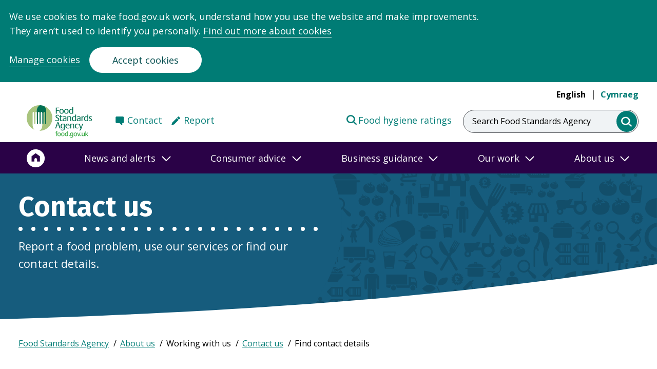

--- FILE ---
content_type: text/html; charset=UTF-8
request_url: https://www.food.gov.uk/contact/businesses/find-details?navref=help
body_size: 14863
content:
<!DOCTYPE html>
<html lang="en" dir="ltr" prefix="og: https://ogp.me/ns#">
  <head>
    <meta name="viewport" content="width=device-width, initial-scale=1">
    <script type="text/javascript">
      // Get all cookie_preferences cookie.
      var cookies = document.cookie.split('; ');
      if (typeof cookies !== "undefined") {
        var cook = cookies.filter(function(row) { return row.match(/^cookie_preferences/) })[0];
        if (typeof cook !== "undefined") {
          cook = cook.toString();
          cook = unescape(cook.split("=")[1].toString());
          cook = JSON.parse(cook);
          window.cook = cook;
        }
      }

      window.dataLayer = window.dataLayer || [];
      function gtag(){dataLayer.push(arguments)};
      gtag('consent', 'default', {
        'ad_storage': 'denied',
        'analytics_storage': 'denied'
      });


      // If cookies
      if (!cook || cook.analytics === 'no') {
        window['ga-disable-UA-54078849-3'] = true;
        window['ga-disable-UA-54078849-1'] = true;
      }
      else {
        gtag('consent', 'update', {
          analytics_storage: 'granted',
        });
      }
    </script>
    <meta charset="utf-8" />
<link rel="canonical" href="https://www.food.gov.uk/contact/businesses/find-details" />
<meta property="og:site_name" content="Food Standards Agency" />
<meta property="og:url" content="https://www.food.gov.uk/contact/businesses/find-details" />
<meta property="og:title" content="Find contact details" />
<meta property="og:image" content="https://www.food.gov.uk//themes/custom/fsa/share-default.png" />
<meta name="twitter:card" content="summary" />
<meta name="twitter:site" content="@foodgov" />
<meta name="twitter:title" content="Find contact details" />
<meta name="twitter:site:id" content="68686173" />
<meta name="twitter:url" content="https://www.food.gov.uk/contact/businesses/find-details" />
<meta name="twitter:image" content="https://www.food.gov.uk//themes/custom/fsa/share-default.png" />
<meta name="Generator" content="Drupal 10 (https://www.drupal.org)" />
<meta name="MobileOptimized" content="width" />
<meta name="HandheldFriendly" content="true" />
<meta name="viewport" content="width=device-width, initial-scale=1.0" />
<link href="/themes/custom/fsa_2021/dist/img/favicon/apple-touch-icon.png" rel="apple-touch-icon" sizes="180x180" />
<link href="/themes/custom/fsa_2021/dist/img/favicon/favicon-16x16.png" rel="icon" sizes="16x16" />
<link href="/themes/custom/fsa_2021/dist/img/favicon/favicon-32x32.png" rel="icon" sizes="32x32" />
<link href="/themes/custom/fsa_2021/manifest.json" rel="manifest" />
<link href="/themes/custom/fsa_2021/safari-pinned-tab.svg" rel="mask-icon" color="#007ac9" />
<meta name="theme-color" content="#ffffff" />
<link rel="icon" href="/themes/custom/fsa_2021/favicon.ico" type="image/vnd.microsoft.icon" />
<link rel="alternate" hreflang="en" href="https://www.food.gov.uk/contact/businesses/find-details" />
<link rel="alternate" hreflang="cy" href="https://www.food.gov.uk/cy/contact/businesses/find-details" />
<script src="/sites/default/files/google_tag/primary/google_tag.script.js?t99t8j" defer></script>

    <title>Find contact details | Food Standards Agency</title>
    <link rel="stylesheet" media="all" href="/sites/default/files/css/css_kJxa3zhSzWCp8RLLv7SHf9kFHqT81ZCgYvoZ-StbqA0.css?delta=0&amp;language=en&amp;theme=fsa_2021&amp;include=eJx1i10OwjAMgy9UtbALoZR5XSFtqiaDcXvEn3iY9mLLn22sxrlew9iXRuzxiW5SOg2H4RgSSyR-Z8UNNRTK1TXqlDq1WX_HP_FLbUvkrDNGpw81lBBJ4e6Ik_QSvu7pQusGnqU00WzbORgF1fwIo8zqTVLi_VmBKqX9XpplqbrpX_IEyJ9rHw" />
<link rel="stylesheet" media="all" href="/sites/default/files/css/css_ODshCrfbv8YADTDskOH1wey3dzciGRSTo1FE4xOaZa4.css?delta=1&amp;language=en&amp;theme=fsa_2021&amp;include=eJx1i10OwjAMgy9UtbALoZR5XSFtqiaDcXvEn3iY9mLLn22sxrlew9iXRuzxiW5SOg2H4RgSSyR-Z8UNNRTK1TXqlDq1WX_HP_FLbUvkrDNGpw81lBBJ4e6Ik_QSvu7pQusGnqU00WzbORgF1fwIo8zqTVLi_VmBKqX9XpplqbrpX_IEyJ9rHw" />

    <script src="/themes/custom/fsa_2021/dist/app.js?v=0.2.x"></script>
<script src="/themes/custom/fsa_2021/fsa-search-app/bundle.js?v=0.2.x"></script>
<script src="/themes/custom/fsa_2021/fsa-frontend/main.js?v=0.2.x"></script>

  </head>
  <body class="new-theme">
    <div class="skip-to-main-content">
  <a href="#main-content" class="skip-to-main-content__link">Skip to main content</a>
</div>    <section class="cc_placeholder" aria-label="Banner for Cookie acceptance"></section>
        <noscript><iframe src="https://www.googletagmanager.com/ns.html?id=GTM-TH697XV&gtm_auth=qiSnyllzn5flpcJTEzjYGA&gtm_preview=env-2&gtm_cookies_win=x" height="0" width="0" style="display:none;visibility:hidden"></iframe></noscript>
      <div class="dialog-off-canvas-main-canvas" data-off-canvas-main-canvas>
        <div class="language-switcher language-switcher--hidden">
      <a href="/contact/businesses/find-details?navref=quicklink" class="language-link is-active" hreflang="en" data-drupal-link-query="{&quot;navref&quot;:&quot;quicklink&quot;}" data-drupal-link-system-path="node/99">English</a>
      <a href="/cy/contact/businesses/find-details?navref=quicklink" class="language-link" hreflang="cy" data-drupal-link-query="{&quot;navref&quot;:&quot;quicklink&quot;}" data-drupal-link-system-path="node/99">Cymraeg</a>
  </div>



<header class="header header--main">
  <div class="header__grid-container">
    <div class="header__grid-row">
      <div class="header__wrapper">
                          <div class="header__top">
                        <nav class="header__languages header__languages--desktop header__nav" aria-label="Language switcher"
                 aria-hidden="false">
              <ul class="header__languages-list">
                <li class="header__language">
                  <a href="/contact/businesses/find-details" 
                     class="header__language-link header__language-link--selected">English</a>
                </li>
                <li class="header__language">
                  <a href=/cy/contact/businesses/find-details
                          lang="cy"
                          class="header__language-link header__language-link--">
                                          Cymraeg
                                      </a>
                </li>
              </ul>
            </nav>
          </div>
                <div class="header__bottom">
          <div class="header__logo-container">
            <div class="header__logo-wrapper header__primary-logo-wrapper">
              <a href="https://www.food.gov.uk/" class="header__logo">
                <span class="header__logo-label visually-hidden">Food Standards Agency - Frontpage</span>
                <div class="header__logo-svg header__logo-svg--english"
                     aria-hidden="true"></div>
                              </a>
            </div>
          </div>
                      <nav class="header__links header__links--desktop header__links--english"
                 aria-label="Secondary Menu">
              <div class="header__links-wrapper">
                                  <div class="header__links-item">
                    <a href="https://www.food.gov.uk/contact/consumers/find-details"
                       class="header__links-anchor header__links-anchor--contact">Contact</a>
                  </div>
                                                  <div class="header__links-item">
                    <a href="https://www.food.gov.uk/contact/consumers/report-a-food-problem"
                       class="header__links-anchor header__links-anchor--report">Report</a>
                  </div>
                              </div>
                              <div class="header__links-item header__links-item--right">
                  <a href="https://ratings.food.gov.uk/" class="header__links-anchor header__links-anchor--ratings"
                     target="_blank">Food hygiene ratings</a>
                </div>
                          </nav>
                                              <div class="header__search-bar-wrapper">
                <div class="header__search-bar header__search-bar--full">
                  <form class="search-bar" action="/search" autocomplete="off">
  <label class="search-bar__label" for="search">Search Food Standards Agency</label>
      <input class="search-bar__box" value="" name="keywords" type="search" id="search" data-fsa-at="search-input">
    <button class="search-bar__submit" aria-label="search" data-fsa-at="search-submit">
    <span class="search-bar__span visually-hidden">Search Food Standards Agency</span>
  </button>
</form>
                </div>
                <a class="header__search-bar header__search-bar--icon" href="/search">
                  <span class="visually-hidden header__search-bar-label">Search Food Standards Agency</span>
                  <div aria-hidden="true" class="header__search-svg"></div>
                </a>
              </div>
                                    <button class="header__menu "
                    aria-expanded="false" aria-controls="navigation">
              <span class="visually-hidden">menu</span>
              <svg class="header__menu-symbol header__menu-toggle" aria-hidden="true" xmlns="http://www.w3.org/2000/svg" version="1.0" width="47" height="47" viewBox="0 0 258 186" preserveAspectRatio="xMidYMid meet">
  <g class="svg-menu-toggle" transform="translate(0,186) scale(0.1,-0.1)" fill="#007c75" stroke="none">
  <path class="line line-1" d="M837 1572 c-35 -36 -34 -71 1 -105 l28 -27 505 0 505 0 27 28 c34 36 34 68 0 104 l-27 28 -506 0 -506 0 -27 -28z"/>
  <path class="line line-2" d="M477 972 c-35 -36 -34 -71 1 -105 l28 -27 684 0 684 0 28 27 c36 35 36 71 0 106 l-28 27 -685 0 -685 0 -27 -28z"/>
  <path class="line line-3" d="M837 372 c-35 -36 -34 -71 1 -105 l28 -27 505 0 505 0 27 28 c34 36 34 68 0 104 l-27 28 -506 0 -506 0 -27 -28z"/>
  </g>
 </svg>            </button>
                    </div>
      </div>
    </div>
  </div>
    <div class="header__navigation">
              <nav class="header__links header__links--mobile header__links--english"
           aria-label="Secondary Menu">
        <div class="header__links-wrapper">
                      <div class="header__links-item">
              <a href="https://www.food.gov.uk/contact/consumers/find-details"
                 class="header__links-anchor header__links-anchor--contact">Contact</a>
            </div>
                                <div class="header__links-item">
              <a href="https://www.food.gov.uk/contact/consumers/report-a-food-problem"
                 class="header__links-anchor header__links-anchor--report">Report</a>
            </div>
                  </div>
                  <div class="header__links-item header__links-item--right">
            <a href="https://ratings.food.gov.uk/" class="header__links-anchor header__links-anchor--ratings"
               target="_blank">Food hygiene ratings</a>
          </div>
              </nav>
        <div class="header__navigation">
      <nav id="navigation" class="navigation" aria-label="Main navigation">
  <div class="navigation__background-blur"></div>
  <div class="navigation__container">
    <div class="navigation__row">
      <div class="navigation__wrapper">
                  <ul class="navigation__menu navigation__menu--level-1">
            <li class="navigation__link navigation__link--home">
              <a href="/" aria-label="Home">
                <span>Home</span>
                <svg aria-hidden="true" focusable="false" width="36" height="38" xmlns="http://www.w3.org/2000/svg"
                     viewBox="-1.5 -1.5 40 40">
                  <g fill="none" fill-rule="evenodd">
                    <path d="M36 19.013c0 9.941-8.059 18-18 18s-18-8.059-18-18 8.059-18 18-18 18 8.059 18 18"
                          fill="#FFF" stroke="#ffffff" stroke-width="3"></path>
                    <path
                        d="m18 8.013-9 6.585v11.415h6.075v-4.61c0-1.58 1.304-2.853 2.925-2.853 1.62 0 2.925 1.272 2.925 2.853v4.61H27V14.598l-9-6.585z"
                        fill="#2A0247" fill-rule="nonzero"></path>
                  </g>
                </svg>
              </a>
            </li>
                          <li class="navigation__link">
                                  <button aria-expanded="false" id="nav-news-and-alerts" title="News and alerts">
                    <span class="navigation__link__label">
                      News and alerts
                    </span>
                    <span class="navigation__link__arrow">
                      <svg aria-hidden="true" focusable="false" width="18" height="11" viewBox="0 0 18 11" xmlns="http://www.w3.org/2000/svg">
                        <path d="m1 1 8 8 8-8" fill="none" fill-rule="evenodd"></path>
                      </svg>
                    </span>
                  </button>
                  <div class="navigation__submenu" role="region" aria-labelledby="news-and-alerts">
                                          <div class="navigation__group">
                        <p class="navigation__group-title navigation__group-title--desktop">News and alerts</p>
                        <button class="navigation__group-title navigation__group-title--mobile" aria-expanded="false" id="submenu--0-0-news-and-alerts" title="News and alerts">
                          <span class="navigation__link__label">
                            News and alerts
                          </span>
                          <span class="navigation__link__arrow">
                            <svg aria-hidden="true" focusable="false" width="18" height="11" viewBox="0 0 18 11" xmlns="http://www.w3.org/2000/svg">
                              <path d="m1 1 8 8 8-8" fill="none" fill-rule="evenodd"></path>
                            </svg>
                          </span>
                        </button>
                        <div class="navigation__menu-wrapper" aria-labelledby="submenu--0-0-news-and-alerts">
                          <ul class="navigation__menu navigation__menu--level-2">
                                                          <li class="navigation__link">
                                <a href="https://www.food.gov.uk/search?keywords=&amp;filter_type%5BNews%5D=News">News</a>
                              </li>
                                                          <li class="navigation__link">
                                <a href="https://www.food.gov.uk/search?keywords=&amp;filter_type%5BFood%20alert%5D=Food%20alert">Food alerts</a>
                              </li>
                                                          <li class="navigation__link">
                                <a href="https://www.food.gov.uk/search?keywords=&amp;filter_type%5BAllergy%20alert%5D=Allergy%20alert">Allergy alerts</a>
                              </li>
                                                          <li class="navigation__link">
                                <a href="https://www.food.gov.uk/news-alerts/subscribe">Sign up to news and alerts</a>
                              </li>
                                                          <li class="navigation__link">
                                <a href="https://www.food.gov.uk/news-alerts/newsletters-from-the-food-standards-agency">Newsletters</a>
                              </li>
                                                                                      <li class="navigation__link navigation__link--read-more">
                                <a href="https://www.food.gov.uk/news-alerts">
                                  <span class="navigation__link__read-more-arrow"></span>More in News and alerts
                                </a>
                              </li>
                                                      </ul>
                        </div>
                      </div>
                                      </div>
                              </li>
                          <li class="navigation__link">
                                  <button aria-expanded="false" id="nav-consumer-advice" title="Consumer advice">
                    <span class="navigation__link__label">
                      Consumer advice
                    </span>
                    <span class="navigation__link__arrow">
                      <svg aria-hidden="true" focusable="false" width="18" height="11" viewBox="0 0 18 11" xmlns="http://www.w3.org/2000/svg">
                        <path d="m1 1 8 8 8-8" fill="none" fill-rule="evenodd"></path>
                      </svg>
                    </span>
                  </button>
                  <div class="navigation__submenu" role="region" aria-labelledby="consumer-advice">
                                          <div class="navigation__group">
                        <p class="navigation__group-title navigation__group-title--desktop">Popular content</p>
                        <button class="navigation__group-title navigation__group-title--mobile" aria-expanded="false" id="submenu--1-0-popular-content" title="Popular content">
                          <span class="navigation__link__label">
                            Popular content
                          </span>
                          <span class="navigation__link__arrow">
                            <svg aria-hidden="true" focusable="false" width="18" height="11" viewBox="0 0 18 11" xmlns="http://www.w3.org/2000/svg">
                              <path d="m1 1 8 8 8-8" fill="none" fill-rule="evenodd"></path>
                            </svg>
                          </span>
                        </button>
                        <div class="navigation__menu-wrapper" aria-labelledby="submenu--1-0-popular-content">
                          <ul class="navigation__menu navigation__menu--level-2">
                                                          <li class="navigation__link">
                                <a href="https://www.food.gov.uk/safety-hygiene/glycerol">Glycerol</a>
                              </li>
                                                          <li class="navigation__link">
                                <a href="https://www.food.gov.uk/safety-hygiene/food-additives">Food additives and E numbers</a>
                              </li>
                                                          <li class="navigation__link">
                                <a href="https://www.food.gov.uk/safety-hygiene/best-before-and-use-by-dates">Best before and use-by dates</a>
                              </li>
                                                          <li class="navigation__link">
                                <a href="https://www.food.gov.uk/safety-hygiene/home-food-fact-checker">Home food fact checker</a>
                              </li>
                                                          <li class="navigation__link">
                                <a href="https://www.food.gov.uk/safety-hygiene/providing-food-at-community-and-charity-events">Providing food at community and charity events</a>
                              </li>
                                                          <li class="navigation__link">
                                <a href="https://www.food.gov.uk/safety-hygiene/handling-flour-and-flour-products-safely">Handling flour and flour products safely</a>
                              </li>
                                                                                  </ul>
                        </div>
                      </div>
                                          <div class="navigation__group">
                        <p class="navigation__group-title navigation__group-title--desktop">Food safety and hygiene</p>
                        <button class="navigation__group-title navigation__group-title--mobile" aria-expanded="false" id="submenu--1-1-food-safety-and-hygiene" title="Food safety and hygiene">
                          <span class="navigation__link__label">
                            Food safety and hygiene
                          </span>
                          <span class="navigation__link__arrow">
                            <svg aria-hidden="true" focusable="false" width="18" height="11" viewBox="0 0 18 11" xmlns="http://www.w3.org/2000/svg">
                              <path d="m1 1 8 8 8-8" fill="none" fill-rule="evenodd"></path>
                            </svg>
                          </span>
                        </button>
                        <div class="navigation__menu-wrapper" aria-labelledby="submenu--1-1-food-safety-and-hygiene">
                          <ul class="navigation__menu navigation__menu--level-2">
                                                          <li class="navigation__link">
                                <a href="https://www.food.gov.uk/food-safety-and-hygiene/food-poisoning">Food poisoning</a>
                              </li>
                                                          <li class="navigation__link">
                                <a href="https://www.food.gov.uk/food-safety-and-hygiene/food-safety-and-hygiene-at-home">Food safety and hygiene at home</a>
                              </li>
                                                          <li class="navigation__link">
                                <a href="https://www.food.gov.uk/food-safety-and-hygiene/eating-out-parties-and-events">Eating out, parties and events</a>
                              </li>
                                                          <li class="navigation__link">
                                <a href="https://www.food.gov.uk/food-safety-and-hygiene/food-allergies-intolerances-and-coeliac-disease">Food allergies, intolerances, and coeliac disease</a>
                              </li>
                                                          <li class="navigation__link">
                                <a href="https://www.food.gov.uk/food-safety-and-hygiene/chemical-food-safety">Chemical food safety</a>
                              </li>
                                                          <li class="navigation__link">
                                <a href="https://www.food.gov.uk/food-safety-and-hygiene/gm-and-novel-foods">GM and novel foods</a>
                              </li>
                                                          <li class="navigation__link">
                                <a href="https://www.food.gov.uk/food-safety-and-hygiene/food-safety-in-emergencies">Food safety in emergencies</a>
                              </li>
                                                                                      <li class="navigation__link navigation__link--read-more">
                                <a href="https://www.food.gov.uk/food-safety-and-hygiene">
                                  <span class="navigation__link__read-more-arrow"></span>More in Food safety and hygiene
                                </a>
                              </li>
                                                      </ul>
                        </div>
                      </div>
                                          <div class="navigation__group">
                        <p class="navigation__group-title navigation__group-title--desktop">Nutrition in Northern Ireland</p>
                        <button class="navigation__group-title navigation__group-title--mobile" aria-expanded="false" id="submenu--1-2-nutrition-in-northern-ireland" title="Nutrition in Northern Ireland">
                          <span class="navigation__link__label">
                            Nutrition in Northern Ireland
                          </span>
                          <span class="navigation__link__arrow">
                            <svg aria-hidden="true" focusable="false" width="18" height="11" viewBox="0 0 18 11" xmlns="http://www.w3.org/2000/svg">
                              <path d="m1 1 8 8 8-8" fill="none" fill-rule="evenodd"></path>
                            </svg>
                          </span>
                        </button>
                        <div class="navigation__menu-wrapper" aria-labelledby="submenu--1-2-nutrition-in-northern-ireland">
                          <ul class="navigation__menu navigation__menu--level-2">
                                                          <li class="navigation__link">
                                <a href="https://www.food.gov.uk/business-guidance/the-eatwell-guide-and-resources">Eatwell Guide</a>
                              </li>
                                                          <li class="navigation__link">
                                <a href="https://www.food.gov.uk/safety-hygiene/check-the-label">Check the label</a>
                              </li>
                                                          <li class="navigation__link">
                                <a href="https://www.food.gov.uk/safety-hygiene/nutrients-what-you-need-to-know">Nutrients</a>
                              </li>
                                                          <li class="navigation__link">
                                <a href="https://www.food.gov.uk/business-guidance/food-poverty">Food poverty</a>
                              </li>
                                                          <li class="navigation__link">
                                <a href="https://www.food.gov.uk/safety-hygiene/healthy-recipes">Healthy Recipes</a>
                              </li>
                                                                                      <li class="navigation__link navigation__link--read-more">
                                <a href="https://www.food.gov.uk/consumer-advice/nutrition-in-northern-ireland-for-consumers">
                                  <span class="navigation__link__read-more-arrow"></span>More in Nutrition in Northern Ireland
                                </a>
                              </li>
                                                      </ul>
                        </div>
                      </div>
                                          <div class="navigation__group">
                        <p class="navigation__group-title navigation__group-title--desktop">Ratings and reporting</p>
                        <button class="navigation__group-title navigation__group-title--mobile" aria-expanded="false" id="submenu--1-3-ratings-and-reporting" title="Ratings and reporting">
                          <span class="navigation__link__label">
                            Ratings and reporting
                          </span>
                          <span class="navigation__link__arrow">
                            <svg aria-hidden="true" focusable="false" width="18" height="11" viewBox="0 0 18 11" xmlns="http://www.w3.org/2000/svg">
                              <path d="m1 1 8 8 8-8" fill="none" fill-rule="evenodd"></path>
                            </svg>
                          </span>
                        </button>
                        <div class="navigation__menu-wrapper" aria-labelledby="submenu--1-3-ratings-and-reporting">
                          <ul class="navigation__menu navigation__menu--level-2">
                                                          <li class="navigation__link">
                                <a href="https://ratings.food.gov.uk/">Check the food hygiene rating of a food shop or a restaurant</a>
                              </li>
                                                          <li class="navigation__link">
                                <a href="https://www.food.gov.uk/safety-hygiene/food-hygiene-rating-scheme">Food hygiene rating scheme explained</a>
                              </li>
                                                          <li class="navigation__link">
                                <a href="https://www.food.gov.uk/contact/consumers/report-a-food-problem">Report a food problem</a>
                              </li>
                                                          <li class="navigation__link">
                                <a href="https://www.food.gov.uk/contact/consumers/report-problem/report-a-problem-with-a-food-hygiene-rating">Report a problem with a food hygiene rating</a>
                              </li>
                                                                                  </ul>
                        </div>
                      </div>
                                      </div>
                              </li>
                          <li class="navigation__link">
                                  <button aria-expanded="false" id="nav-business-guidance" title="Business guidance">
                    <span class="navigation__link__label">
                      Business guidance
                    </span>
                    <span class="navigation__link__arrow">
                      <svg aria-hidden="true" focusable="false" width="18" height="11" viewBox="0 0 18 11" xmlns="http://www.w3.org/2000/svg">
                        <path d="m1 1 8 8 8-8" fill="none" fill-rule="evenodd"></path>
                      </svg>
                    </span>
                  </button>
                  <div class="navigation__submenu" role="region" aria-labelledby="business-guidance">
                                          <div class="navigation__group">
                        <p class="navigation__group-title navigation__group-title--desktop">Popular content</p>
                        <button class="navigation__group-title navigation__group-title--mobile" aria-expanded="false" id="submenu--2-0-popular-content" title="Popular content">
                          <span class="navigation__link__label">
                            Popular content
                          </span>
                          <span class="navigation__link__arrow">
                            <svg aria-hidden="true" focusable="false" width="18" height="11" viewBox="0 0 18 11" xmlns="http://www.w3.org/2000/svg">
                              <path d="m1 1 8 8 8-8" fill="none" fill-rule="evenodd"></path>
                            </svg>
                          </span>
                        </button>
                        <div class="navigation__menu-wrapper" aria-labelledby="submenu--2-0-popular-content">
                          <ul class="navigation__menu navigation__menu--level-2">
                                                          <li class="navigation__link">
                                <a href="https://www.food.gov.uk/business-guidance/safer-food-better-business-sfbb">Safer food better business (SFBB)</a>
                              </li>
                                                          <li class="navigation__link">
                                <a href="https://www.food.gov.uk/business-guidance/allergen-guidance-for-food-businesses">Allergen guidance</a>
                              </li>
                                                          <li class="navigation__link">
                                <a href="https://www.food.gov.uk/business-guidance/online-food-safety-training">Online training</a>
                              </li>
                                                          <li class="navigation__link">
                                <a href="https://www.food.gov.uk/business-guidance/getting-ready-to-start-your-food-business">Starting a food business</a>
                              </li>
                                                          <li class="navigation__link">
                                <a href="https://www.food.gov.uk/here-to-help">Running a food business</a>
                              </li>
                                                          <li class="navigation__link">
                                <a href="https://www.food.gov.uk/business-guidance/how-food-hygiene-ratings-work">Food hygiene ratings</a>
                              </li>
                                                                                  </ul>
                        </div>
                      </div>
                                          <div class="navigation__group">
                        <p class="navigation__group-title navigation__group-title--desktop">Business guidance</p>
                        <button class="navigation__group-title navigation__group-title--mobile" aria-expanded="false" id="submenu--2-1-business-guidance" title="Business guidance">
                          <span class="navigation__link__label">
                            Business guidance
                          </span>
                          <span class="navigation__link__arrow">
                            <svg aria-hidden="true" focusable="false" width="18" height="11" viewBox="0 0 18 11" xmlns="http://www.w3.org/2000/svg">
                              <path d="m1 1 8 8 8-8" fill="none" fill-rule="evenodd"></path>
                            </svg>
                          </span>
                        </button>
                        <div class="navigation__menu-wrapper" aria-labelledby="submenu--2-1-business-guidance">
                          <ul class="navigation__menu navigation__menu--level-2">
                                                          <li class="navigation__link">
                                <a href="https://www.food.gov.uk/business-guidance/business-guidance/packaging-and-labelling">Packaging and labelling</a>
                              </li>
                                                          <li class="navigation__link">
                                <a href="https://www.food.gov.uk/food-hygiene">Food hygiene</a>
                              </li>
                                                          <li class="navigation__link">
                                <a href="https://www.food.gov.uk/business-guidance/business-guidance/food-safety-management-for-businesses">Food safety management</a>
                              </li>
                                                          <li class="navigation__link">
                                <a href="https://www.food.gov.uk/business-guidance/cannabidiol-cbd">CBD guidance</a>
                              </li>
                                                          <li class="navigation__link">
                                <a href="https://www.food.gov.uk/business-guidance/operational-safety">Operational safety</a>
                              </li>
                                                          <li class="navigation__link">
                                <a href="https://www.food.gov.uk/business-guidance/chemical-safety">Chemical safety</a>
                              </li>
                                                          <li class="navigation__link">
                                <a href="https://www.food.gov.uk/business-guidance/innovative-food-guidance-hub">Innovative Food Guidance Hub</a>
                              </li>
                                                                                      <li class="navigation__link navigation__link--read-more">
                                <a href="https://www.food.gov.uk/here-to-help">
                                  <span class="navigation__link__read-more-arrow"></span>More in Business guidance
                                </a>
                              </li>
                                                      </ul>
                        </div>
                      </div>
                                          <div class="navigation__group">
                        <p class="navigation__group-title navigation__group-title--desktop">Industry guidance</p>
                        <button class="navigation__group-title navigation__group-title--mobile" aria-expanded="false" id="submenu--2-2-industry-guidance" title="Industry guidance">
                          <span class="navigation__link__label">
                            Industry guidance
                          </span>
                          <span class="navigation__link__arrow">
                            <svg aria-hidden="true" focusable="false" width="18" height="11" viewBox="0 0 18 11" xmlns="http://www.w3.org/2000/svg">
                              <path d="m1 1 8 8 8-8" fill="none" fill-rule="evenodd"></path>
                            </svg>
                          </span>
                        </button>
                        <div class="navigation__menu-wrapper" aria-labelledby="submenu--2-2-industry-guidance">
                          <ul class="navigation__menu navigation__menu--level-2">
                                                          <li class="navigation__link">
                                <a href="https://www.food.gov.uk/animal-feed-0">Animal feed</a>
                              </li>
                                                          <li class="navigation__link">
                                <a href="https://www.food.gov.uk/business-guidance/industry-guidance/dairy-and-farming">Dairy and farming</a>
                              </li>
                                                          <li class="navigation__link">
                                <a href="https://www.food.gov.uk/business-guidance/industry-guidance/fish-and-shellfish">Fish and shellfish</a>
                              </li>
                                                          <li class="navigation__link">
                                <a href="https://www.food.gov.uk/business-guidance/imports-exports">Imports and exports</a>
                              </li>
                                                          <li class="navigation__link">
                                <a href="https://www.food.gov.uk/business-guidance/meat-premises-and-slaughter">Meat and slaughter</a>
                              </li>
                                                          <li class="navigation__link">
                                <a href="https://www.food.gov.uk/business-guidance/regulated-products">Regulated products</a>
                              </li>
                                                          <li class="navigation__link">
                                <a href="https://www.food.gov.uk/business-guidance/industry-guidance/wine">Wine</a>
                              </li>
                                                                                  </ul>
                        </div>
                      </div>
                                          <div class="navigation__group">
                        <p class="navigation__group-title navigation__group-title--desktop">Nutrition in Northern Ireland</p>
                        <button class="navigation__group-title navigation__group-title--mobile" aria-expanded="false" id="submenu--2-3-nutrition-in-northern-ireland" title="Nutrition in Northern Ireland">
                          <span class="navigation__link__label">
                            Nutrition in Northern Ireland
                          </span>
                          <span class="navigation__link__arrow">
                            <svg aria-hidden="true" focusable="false" width="18" height="11" viewBox="0 0 18 11" xmlns="http://www.w3.org/2000/svg">
                              <path d="m1 1 8 8 8-8" fill="none" fill-rule="evenodd"></path>
                            </svg>
                          </span>
                        </button>
                        <div class="navigation__menu-wrapper" aria-labelledby="submenu--2-3-nutrition-in-northern-ireland">
                          <ul class="navigation__menu navigation__menu--level-2">
                                                          <li class="navigation__link">
                                <a href="https://www.food.gov.uk/business-guidance/calorie-wise">Calorie Wise</a>
                              </li>
                                                          <li class="navigation__link">
                                <a href="https://www.food.gov.uk/business-guidance/healthier-catering-guidance-for-different-types-of-businesses">Healthier catering guides</a>
                              </li>
                                                          <li class="navigation__link">
                                <a href="https://www.food.gov.uk/business-guidance/making-food-better-programme">Healthier food reformulation </a>
                              </li>
                                                          <li class="navigation__link">
                                <a href="https://www.food.gov.uk/business-guidance/menucal-calorie-and-allergen-tool">MenuCal</a>
                              </li>
                                                          <li class="navigation__link">
                                <a href="https://www.food.gov.uk/business-guidance/nutrition-labelling">Nutrition labelling</a>
                              </li>
                                                          <li class="navigation__link">
                                <a href="https://www.food.gov.uk/safety-hygiene/nutrition-research">Nutrition research</a>
                              </li>
                                                                                      <li class="navigation__link navigation__link--read-more">
                                <a href="https://www.food.gov.uk/nutrition-in-northern-ireland-for-businesses">
                                  <span class="navigation__link__read-more-arrow"></span>More in Nutrition in Northern Ireland
                                </a>
                              </li>
                                                      </ul>
                        </div>
                      </div>
                                          <div class="navigation__group">
                        <p class="navigation__group-title navigation__group-title--desktop">Business services</p>
                        <button class="navigation__group-title navigation__group-title--mobile" aria-expanded="false" id="submenu--2-4-business-services" title="Business services">
                          <span class="navigation__link__label">
                            Business services
                          </span>
                          <span class="navigation__link__arrow">
                            <svg aria-hidden="true" focusable="false" width="18" height="11" viewBox="0 0 18 11" xmlns="http://www.w3.org/2000/svg">
                              <path d="m1 1 8 8 8-8" fill="none" fill-rule="evenodd"></path>
                            </svg>
                          </span>
                        </button>
                        <div class="navigation__menu-wrapper" aria-labelledby="submenu--2-4-business-services">
                          <ul class="navigation__menu navigation__menu--level-2">
                                                          <li class="navigation__link">
                                <a href="https://fsa-services-eng-forms.food.gov.uk/regulated-products-application">Apply for a regulated product authorisation</a>
                              </li>
                                                          <li class="navigation__link">
                                <a href="https://www.food.gov.uk/business-guidance/how-to-apply-for-approval-of-a-meat-or-food-establishment">Apply for approval of a meat or food establishment</a>
                              </li>
                                                          <li class="navigation__link">
                                <a href="https://fsa-services-eng-forms.food.gov.uk/Wine-Registration-Service">Register a vineyard or winery</a>
                              </li>
                                                                                      <li class="navigation__link navigation__link--read-more">
                                <a href="https://www.food.gov.uk/contact/businesses/services">
                                  <span class="navigation__link__read-more-arrow"></span>More in Business services
                                </a>
                              </li>
                                                      </ul>
                        </div>
                      </div>
                                      </div>
                              </li>
                          <li class="navigation__link">
                                  <button aria-expanded="false" id="nav-our-work" title="Our work">
                    <span class="navigation__link__label">
                      Our work
                    </span>
                    <span class="navigation__link__arrow">
                      <svg aria-hidden="true" focusable="false" width="18" height="11" viewBox="0 0 18 11" xmlns="http://www.w3.org/2000/svg">
                        <path d="m1 1 8 8 8-8" fill="none" fill-rule="evenodd"></path>
                      </svg>
                    </span>
                  </button>
                  <div class="navigation__submenu" role="region" aria-labelledby="our-work">
                                          <div class="navigation__group">
                        <p class="navigation__group-title navigation__group-title--desktop">Science and evidence</p>
                        <button class="navigation__group-title navigation__group-title--mobile" aria-expanded="false" id="submenu--3-0-science-and-evidence" title="Science and evidence">
                          <span class="navigation__link__label">
                            Science and evidence
                          </span>
                          <span class="navigation__link__arrow">
                            <svg aria-hidden="true" focusable="false" width="18" height="11" viewBox="0 0 18 11" xmlns="http://www.w3.org/2000/svg">
                              <path d="m1 1 8 8 8-8" fill="none" fill-rule="evenodd"></path>
                            </svg>
                          </span>
                        </button>
                        <div class="navigation__menu-wrapper" aria-labelledby="submenu--3-0-science-and-evidence">
                          <ul class="navigation__menu navigation__menu--level-2">
                                                          <li class="navigation__link">
                                <a href="https://www.food.gov.uk/about-us/areas-of-research-interest">Areas of research interest</a>
                              </li>
                                                          <li class="navigation__link">
                                <a href="https://www.food.gov.uk/our-work/science-and-evidence/research-reports">Research reports</a>
                              </li>
                                                          <li class="navigation__link">
                                <a href="https://www.food.gov.uk/about-us/scientific-advisory-committees">Science Committees</a>
                              </li>
                                                          <li class="navigation__link">
                                <a href="https://www.food.gov.uk/about-us/applying-for-research-funding">Apply for research funding</a>
                              </li>
                                                                                      <li class="navigation__link navigation__link--read-more">
                                <a href="https://www.food.gov.uk/our-work/science-and-evidence">
                                  <span class="navigation__link__read-more-arrow"></span>More in Science and evidence
                                </a>
                              </li>
                                                      </ul>
                        </div>
                      </div>
                                          <div class="navigation__group">
                        <p class="navigation__group-title navigation__group-title--desktop">Risk analysis</p>
                        <button class="navigation__group-title navigation__group-title--mobile" aria-expanded="false" id="submenu--3-1-risk-analysis" title="Risk analysis">
                          <span class="navigation__link__label">
                            Risk analysis
                          </span>
                          <span class="navigation__link__arrow">
                            <svg aria-hidden="true" focusable="false" width="18" height="11" viewBox="0 0 18 11" xmlns="http://www.w3.org/2000/svg">
                              <path d="m1 1 8 8 8-8" fill="none" fill-rule="evenodd"></path>
                            </svg>
                          </span>
                        </button>
                        <div class="navigation__menu-wrapper" aria-labelledby="submenu--3-1-risk-analysis">
                          <ul class="navigation__menu navigation__menu--level-2">
                                                          <li class="navigation__link">
                                <a href="https://www.food.gov.uk/our-work/the-risk-analysis-process">Our risk analysis</a>
                              </li>
                                                          <li class="navigation__link">
                                <a href="https://www.food.gov.uk/about-us/risk-analysis/register-of-risk-analysis-issues">Register of risk analysis issues</a>
                              </li>
                                                                                      <li class="navigation__link navigation__link--read-more">
                                <a href="https://www.food.gov.uk/our-work/risk-analysis">
                                  <span class="navigation__link__read-more-arrow"></span>More in Risk analysis
                                </a>
                              </li>
                                                      </ul>
                        </div>
                      </div>
                                          <div class="navigation__group">
                        <p class="navigation__group-title navigation__group-title--desktop">National Food Crime Unit</p>
                        <button class="navigation__group-title navigation__group-title--mobile" aria-expanded="false" id="submenu--3-2-national-food-crime-unit" title="National Food Crime Unit">
                          <span class="navigation__link__label">
                            National Food Crime Unit
                          </span>
                          <span class="navigation__link__arrow">
                            <svg aria-hidden="true" focusable="false" width="18" height="11" viewBox="0 0 18 11" xmlns="http://www.w3.org/2000/svg">
                              <path d="m1 1 8 8 8-8" fill="none" fill-rule="evenodd"></path>
                            </svg>
                          </span>
                        </button>
                        <div class="navigation__menu-wrapper" aria-labelledby="submenu--3-2-national-food-crime-unit">
                          <ul class="navigation__menu navigation__menu--level-2">
                                                          <li class="navigation__link">
                                <a href="https://www.food.gov.uk/about-us/national-food-crime-unit">About the Food Crime Unit</a>
                              </li>
                                                          <li class="navigation__link">
                                <a href="https://www.food.gov.uk/safety-hygiene/food-crime">Food crime</a>
                              </li>
                                                          <li class="navigation__link">
                                <a href="https://www.food.gov.uk/contact/consumers/report-problem/report-a-product-labelling-issue/report-a-food-crime">Report a food crime</a>
                              </li>
                                                                                      <li class="navigation__link navigation__link--read-more">
                                <a href="https://www.food.gov.uk/our-work/nfcu">
                                  <span class="navigation__link__read-more-arrow"></span>More in National Food Crime Unit
                                </a>
                              </li>
                                                      </ul>
                        </div>
                      </div>
                                          <div class="navigation__group">
                        <p class="navigation__group-title navigation__group-title--desktop">Consultations</p>
                        <button class="navigation__group-title navigation__group-title--mobile" aria-expanded="false" id="submenu--3-3-consultations" title="Consultations">
                          <span class="navigation__link__label">
                            Consultations
                          </span>
                          <span class="navigation__link__arrow">
                            <svg aria-hidden="true" focusable="false" width="18" height="11" viewBox="0 0 18 11" xmlns="http://www.w3.org/2000/svg">
                              <path d="m1 1 8 8 8-8" fill="none" fill-rule="evenodd"></path>
                            </svg>
                          </span>
                        </button>
                        <div class="navigation__menu-wrapper" aria-labelledby="submenu--3-3-consultations">
                          <ul class="navigation__menu navigation__menu--level-2">
                                                          <li class="navigation__link">
                                <a href="https://www.food.gov.uk/news-alerts/search/consultations">All consultations</a>
                              </li>
                                                          <li class="navigation__link">
                                <a href="https://www.food.gov.uk/news-alerts/search/consultations?consultation_status%5BOpen%5D=Open">Open consultations</a>
                              </li>
                                                          <li class="navigation__link">
                                <a href="https://www.food.gov.uk/news-alerts/search/consultations?consultation_type%5BRegulated%20products%20consultation%5D=Regulated%20products%20consultation">Regulated products consultations</a>
                              </li>
                                                          <li class="navigation__link">
                                <a href="https://www.food.gov.uk/search?keywords=&amp;filter_type%5BConsultation%5D=Consultation&amp;consultation_type%5BCall%20for%20evidence%5D=Call%20for%20evidence">Calls for evidence</a>
                              </li>
                                                                                  </ul>
                        </div>
                      </div>
                                      </div>
                              </li>
                          <li class="navigation__link">
                                  <button aria-expanded="false" id="nav-about-us" title="About us">
                    <span class="navigation__link__label">
                      About us
                    </span>
                    <span class="navigation__link__arrow">
                      <svg aria-hidden="true" focusable="false" width="18" height="11" viewBox="0 0 18 11" xmlns="http://www.w3.org/2000/svg">
                        <path d="m1 1 8 8 8-8" fill="none" fill-rule="evenodd"></path>
                      </svg>
                    </span>
                  </button>
                  <div class="navigation__submenu" role="region" aria-labelledby="about-us">
                                          <div class="navigation__group">
                        <p class="navigation__group-title navigation__group-title--desktop">Our organisation</p>
                        <button class="navigation__group-title navigation__group-title--mobile" aria-expanded="false" id="submenu--4-0-our-organisation" title="Our organisation">
                          <span class="navigation__link__label">
                            Our organisation
                          </span>
                          <span class="navigation__link__arrow">
                            <svg aria-hidden="true" focusable="false" width="18" height="11" viewBox="0 0 18 11" xmlns="http://www.w3.org/2000/svg">
                              <path d="m1 1 8 8 8-8" fill="none" fill-rule="evenodd"></path>
                            </svg>
                          </span>
                        </button>
                        <div class="navigation__menu-wrapper" aria-labelledby="submenu--4-0-our-organisation">
                          <ul class="navigation__menu navigation__menu--level-2">
                                                          <li class="navigation__link">
                                <a href="https://www.food.gov.uk/about-us/fsa-board-meetings">Board meetings</a>
                              </li>
                                                          <li class="navigation__link">
                                <a href="https://www.food.gov.uk/about-us/leadership-team">Leadership team</a>
                              </li>
                                                          <li class="navigation__link">
                                <a href="https://www.food.gov.uk/about-us/our-strategy">Our strategy</a>
                              </li>
                                                          <li class="navigation__link">
                                <a href="https://www.food.gov.uk/about-us/nifac-northern-ireland-food-advisory-committee">Northern Ireland Food Advisory Committee</a>
                              </li>
                                                          <li class="navigation__link">
                                <a href="https://www.food.gov.uk/about-us/wfac-welsh-food-advisory-committee">Welsh Food Advisory Committee</a>
                              </li>
                                                                                      <li class="navigation__link navigation__link--read-more">
                                <a href="https://www.food.gov.uk/about-us/our-organisation">
                                  <span class="navigation__link__read-more-arrow"></span>More in Our organisation
                                </a>
                              </li>
                                                      </ul>
                        </div>
                      </div>
                                          <div class="navigation__group">
                        <p class="navigation__group-title navigation__group-title--desktop">How we work</p>
                        <button class="navigation__group-title navigation__group-title--mobile" aria-expanded="false" id="submenu--4-1-how-we-work" title="How we work">
                          <span class="navigation__link__label">
                            How we work
                          </span>
                          <span class="navigation__link__arrow">
                            <svg aria-hidden="true" focusable="false" width="18" height="11" viewBox="0 0 18 11" xmlns="http://www.w3.org/2000/svg">
                              <path d="m1 1 8 8 8-8" fill="none" fill-rule="evenodd"></path>
                            </svg>
                          </span>
                        </button>
                        <div class="navigation__menu-wrapper" aria-labelledby="submenu--4-1-how-we-work">
                          <ul class="navigation__menu navigation__menu--level-2">
                                                          <li class="navigation__link">
                                <a href="https://www.food.gov.uk/about-us/annual-reports-and-accounts-including-our-food">Annual reports and accounts, including Our Food</a>
                              </li>
                                                          <li class="navigation__link">
                                <a href="https://www.food.gov.uk/about-us/who-we-are">Who we are</a>
                              </li>
                                                          <li class="navigation__link">
                                <a href="https://www.food.gov.uk/about-us/four-country-working">Four-country working</a>
                              </li>
                                                          <li class="navigation__link">
                                <a href="https://www.food.gov.uk/about-us/freedom-of-information">Freedom of information</a>
                              </li>
                                                          <li class="navigation__link">
                                <a href="https://www.food.gov.uk/about-us/regulatory-approach">Regulatory approach</a>
                              </li>
                                                          <li class="navigation__link">
                                <a href="https://www.food.gov.uk/local-authorities/local-authorities">Working with local authorities</a>
                              </li>
                                                          <li class="navigation__link">
                                <a href="https://www.food.gov.uk/about-us/contracts-and-tenders">Contracts and tenders</a>
                              </li>
                                                                                      <li class="navigation__link navigation__link--read-more">
                                <a href="https://www.food.gov.uk/about-us/how-we-work">
                                  <span class="navigation__link__read-more-arrow"></span>More in How we work
                                </a>
                              </li>
                                                      </ul>
                        </div>
                      </div>
                                          <div class="navigation__group">
                        <p class="navigation__group-title navigation__group-title--desktop">Contact us</p>
                        <button class="navigation__group-title navigation__group-title--mobile" aria-expanded="false" id="submenu--4-2-contact-us" title="Contact us">
                          <span class="navigation__link__label">
                            Contact us
                          </span>
                          <span class="navigation__link__arrow">
                            <svg aria-hidden="true" focusable="false" width="18" height="11" viewBox="0 0 18 11" xmlns="http://www.w3.org/2000/svg">
                              <path d="m1 1 8 8 8-8" fill="none" fill-rule="evenodd"></path>
                            </svg>
                          </span>
                        </button>
                        <div class="navigation__menu-wrapper" aria-labelledby="submenu--4-2-contact-us">
                          <ul class="navigation__menu navigation__menu--level-2">
                                                          <li class="navigation__link">
                                <a href="https://www.food.gov.uk/contact/businesses/services">Find business services</a>
                              </li>
                                                          <li class="navigation__link">
                                <a href="https://www.food.gov.uk/contact/consumers/report-a-food-problem">Report a food problem</a>
                              </li>
                                                          <li class="navigation__link">
                                <a href="https://www.food.gov.uk/contact/consumers/find-details">Find contact details</a>
                              </li>
                                                                                  </ul>
                        </div>
                      </div>
                                          <div class="navigation__group">
                        <p class="navigation__group-title navigation__group-title--desktop">Working for us</p>
                        <button class="navigation__group-title navigation__group-title--mobile" aria-expanded="false" id="submenu--4-3-working-for-us" title="Working for us">
                          <span class="navigation__link__label">
                            Working for us
                          </span>
                          <span class="navigation__link__arrow">
                            <svg aria-hidden="true" focusable="false" width="18" height="11" viewBox="0 0 18 11" xmlns="http://www.w3.org/2000/svg">
                              <path d="m1 1 8 8 8-8" fill="none" fill-rule="evenodd"></path>
                            </svg>
                          </span>
                        </button>
                        <div class="navigation__menu-wrapper" aria-labelledby="submenu--4-3-working-for-us">
                          <ul class="navigation__menu navigation__menu--level-2">
                                                          <li class="navigation__link">
                                <a href="https://www.food.gov.uk/about-us/working-for-us">Current vacancies</a>
                              </li>
                                                          <li class="navigation__link">
                                <a href="https://www.food.gov.uk/about-us/equality-and-diversity">Equality and diversity</a>
                              </li>
                                                                                  </ul>
                        </div>
                      </div>
                                      </div>
                              </li>
                      </ul>
              </div>
    </div>
  </div>
</nav>    </div>
    <nav class="header__languages header__languages--mobile" aria-label="Language switcher" aria-hidden="true">
      <ul class="header__languages-list">
        <li class="header__language">
          <a href="/contact/businesses/find-details" 
             class="header__language-link header__language-link--selected">English</a>
        </li>
        <li class="header__language">
          <a href=/cy/contact/businesses/find-details lang="cy"
                  class="header__language-link header__language-link--">
                          Cymraeg
                      </a>
        </li>
      </ul>
    </nav>
  </div>
</header>
<main id="main-content">
          


  
<section class="hero hero--without-image">
  <div class="hero__mask-wrapper hero__theme--blue">
    <div class="hero__container">
      <div class="hero__row">
        <div class="hero__content-wrapper">
          <div class="hero__content hero__theme--blue">
            <div class="hero__text-content">
              <h1 class="hero__title">Contact us</h1>
              <p class="hero__description">Report a food problem, use our services or find our contact details.</p>
                          </div>
          </div>
        </div>
      </div>
    </div>
  </div>
        </section>
  


  <div class="full-width"> 
  <div class="full-width__container">
    <div class="full-width__row">
      <div class="full-width__wrapper">
                        <div class="breadcrumb collapsed full">
  <div class="breadcrumb__left">
    <p class="breadcrumb__label visually-hidden">Breadcrumb</p>
    <a tabindex="0" href="#" class="breadcrumb__mobile-overlay" aria-expanded="false">
      <span class="visually-hidden">Expand breadcrumb navigation</span>
    </a>
    <div class="breadcrumb__items">
              <div class="breadcrumb__item">
                      <a tabindex="0" href="/?navref=breadcrumb" class="breadcrumb__link">Food Standards Agency</a>
                  </div>
              <div class="breadcrumb__item">
                      <a tabindex="0" href="/?navref=breadcrumb" class="breadcrumb__link">About us</a>
                  </div>
              <div class="breadcrumb__item">
                      <span lang="">Working with us</span>
                  </div>
              <div class="breadcrumb__item">
                      <a tabindex="0" href="/contact?navref=breadcrumb" class="breadcrumb__link">Contact us</a>
                  </div>
              <div class="breadcrumb__item">
                      <span lang="">Find contact details</span>
                  </div>
          </div>
  </div>
  </div>



          </div>
    </div>
  </div>
</div>
  <div class="contact-layout">
  <div class="contact-layout__top">      <nav role="navigation" aria-labelledby="block-fsa-2021-menu-help-secondary-menu" id="block-fsa-2021-menu-help-secondary" class="sub-navigation">
            
  <h2 class="visually-hidden" id="block-fsa-2021-menu-help-secondary-menu">Help/contact menu</h2>
  

        

        
  </nav>

    </div>
  <div class="contact-layout__container">
    <div class="contact-layout__row">
      <div class="contact-layout__wrapper">
                      <section class="contact-promo">
        <a href="/contact/businesses/find-details/contact-a-food-safety-team" class="contact-promo__card">
      <div class="contact-promo__wrapper">
        <div class="contact-promo__icon" aria-hidden="true">
          <!DOCTYPE html PUBLIC "-//W3C//DTD HTML 4.0 Transitional//EN" "http://www.w3.org/TR/REC-html40/loose.dtd">
<html><body><svg xmlns="http://www.w3.org/2000/svg" viewbox="0 0 50 50" aria-hidden="true">
  <defs>
    <style>
      .d07cc401-129c-4cb0-892b-7f72d750dfa3 {
        fill: none;
      }
    </style>
  </defs>
  <title>contact-food-safety</title>
  <g id="2ab7f462-beda-4542-98bc-5944bba789da" data-name="food-safety-team">
    <rect class="d07cc401-129c-4cb0-892b-7f72d750dfa3" width="50" height="50"></rect>
    <path d="M48,3V23a1,1,0,0,1-1,1H33.74a8,8,0,0,0-15.47,0H15v5a1,1,0,0,1-1.71.71L7.59,24H3a1,1,0,0,1-1-1V3A1,1,0,0,1,3,2H47A1,1,0,0,1,48,3ZM18,10a2,2,0,1,0,2,2A2,2,0,0,0,18,10Zm8,0a2,2,0,1,0,2,2A2,2,0,0,0,26,10Zm8,0a2,2,0,1,0,2,2A2,2,0,0,0,34,10ZM32,29V26a6,6,0,0,0-6-6h0a6,6,0,0,0-6,6v3a6,6,0,0,0,6,6h0A6,6,0,0,0,32,29Zm7,14a6,6,0,0,0-6-6H19a6,6,0,0,0-6,6v5H39Z"></path>
  </g>
</svg>
</body></html>

        </div>
        <div class="contact-promo__text">
          <header class="contact-promo__header">
            <h3 class="contact-promo__title">Contact a food safety team </h3>
          </header>
          <p class="contact-promo__description">Find the local authority food safety team in your area.</p>
        </div>
      </div>
      <div class="contact-promo__arrow" aria-hidden="true"></div>
    </a>
  </section>




          </div>
    </div>
  </div>
</div>
</main>
  <section class="feedback" aria-label="Feedback about the content on the page" aria-live="polite">
  <div class="feedback__grid-container">
    <div class="feedback__grid-row">
      <div class="feedback__grid-wrapper">
        <div class="feedback__texts">
                      <div class="feedback__questions">
              <div class="feedback__wrapper">
                <h2 class="feedback__heading">Is this page useful?</h2>
                <p class="feedback__options">
                  <a class="feedback__yes" role="button" href="/webform/page-feedback">Yes<span class="visually-hidden">this page is useful</span></a>
                  <a class="feedback__no" aria-expanded="false" aria-controls="feedback__form" role="button" href="/webform/page-feedback">No<span class="visually-hidden">this page is not useful</span></a>
                </p>
              </div>
              <button class="feedback__report-button" aria-expanded="false" aria-controls="feedback__form">
                Is there anything wrong with this page?
              </button>
            </div>
            <span class="feedback__thank" role="status">Thanks for your feedback</span>
                  </div>
                <div class="feedback__form-wrapper">
              <span id="webform-submission-page-feedback-node-99-form-ajax-content"></span><div id="webform-submission-page-feedback-node-99-form-ajax" class="webform-ajax-form-wrapper" data-effect="fade" data-progress-type="throbber"><form class="webform-submission-form webform-submission-add-form webform-submission-page-feedback-form webform-submission-page-feedback-add-form webform-submission-page-feedback-node-99-form webform-submission-page-feedback-node-99-add-form js-webform-details-toggle webform-details-toggle feedback__form" data-drupal-selector="webform-submission-page-feedback-node-99-add-form" novalidate="novalidate" action="/contact/businesses/find-details?navref=help" method="post" id="webform-submission-page-feedback-node-99-add-form" accept-charset="UTF-8">
  
  <input class="hidden page_url" data-drupal-selector="edit-page-url" type="hidden" name="page_url" value="https://www.food.gov.uk/node/99" />
<fieldset class="radios is_useful radios--wrapper fieldgroup form-composite webform-composite-visible-title js-webform-type-radios webform-type-radios js-form-item form-item js-form-wrapper form-wrapper" data-drupal-selector="edit-is-useful" id="edit-is-useful">
  <div class="fieldset-wrapper">
    <fieldset class="radio  " aria-describedby="descr-is_useful">
  <div class="">
    <legend class="radio__legend">
      Is this page useful? <span class="radio__required"></span>
    </legend>
      </div>
    <div class="radio__fields">
          <div class="radio__field">
        <input class="radio__input" type="radio" name="is_useful" value="Yes" id="edit-is-useful-yes"  >
        <label class="radio__label" for="edit-is-useful-yes">Yes</label>
      </div>
          <div class="radio__field">
        <input class="radio__input" type="radio" name="is_useful" value="No" id="edit-is-useful-no"  >
        <label class="radio__label" for="edit-is-useful-no">No</label>
      </div>
      </div>
</fieldset>

  </div>
</fieldset>
<fieldset class="fieldset feedback_wrapper js-webform-type-fieldset webform-type-fieldset js-form-item form-item js-form-wrapper form-wrapper" data-drupal-selector="edit-feedback-wrapper" id="edit-feedback-wrapper">
  <div class="fieldset-wrapper">
      <div class="textarea">
  <div class="">
    <label class="textarea__label" for="edit-feedback">
      <span class="textarea__label-content">Please give us your feedback on this page.</span>
      <span class="textarea__required"></span>
    </label>
      </div>
      <p class="textarea__description" id="label-feedback"></p>
      <textarea class="textarea__field textarea__field--with-desc" name="feedback" id="edit-feedback" rows="5 " aria-describedby=&#039;label-feedback&#039;   ></textarea>
  </div>

  </div>
</fieldset>
<div class="webform_actions actions form-actions webform-actions js-form-wrapper form-wrapper" data-drupal-selector="edit-actions" id="edit-actions">
    <div class="multistep-function">
  <div class="multistep-function__container">
    
         
    <input class="webform-button--submit button button--primary js-form-submit form-submit" data-drupal-selector="edit-actions-submit" data-disable-refocus="true" type="submit" id="edit-actions-submit" name="op" value="Submit" />

   
  </div>
</div>

</div>
<input autocomplete="off" data-drupal-selector="form-eegkg5zo1c5oyiyil1em92lbinypz-kwtt-4krt03pg" type="hidden" name="form_build_id" value="form-EEGkG5Zo1C5oyiYiL1em92lBinYPZ-kWTT-4KRt03pg" />
<input data-drupal-selector="edit-webform-submission-page-feedback-node-99-add-form" type="hidden" name="form_id" value="webform_submission_page_feedback_node_99_add_form" />
<div class="fax-textfield js-form-wrapper form-wrapper" style="display: none !important;">
<div class="js-form-item form-item js-form-type-textfield form-item-fax js-form-item-fax">
            <label for="edit-fax">Leave this field blank</label>
                    <input autocomplete="off" data-drupal-selector="edit-fax" type="text" id="edit-fax" name="fax" value="" size="20" maxlength="128" class="form-text" />

                </div>
</div>


  
</form>
</div>
          </div>
              </div>
    </div>
  </div>
</section>



<footer class="footer">
  <div class="footer__grid-container">
    <div class="footer__grid-row">
      <nav class="footer__nav">
        <h2 class="visually-hidden">Footer links</h2>
        <ul class="footer__menu">
                      <li class="footer__menu-item">
              <a href="https://www.food.gov.uk/crown-copyright" class="footer__menu-link  " target="_self">Copyright
                              </a>
            </li>
                      <li class="footer__menu-item">
              <a href="https://www.food.gov.uk/accessibility" class="footer__menu-link  " target="_self">Accessibility
                              </a>
            </li>
                      <li class="footer__menu-item">
              <a href="https://www.food.gov.uk/about-us/freedom-of-information" class="footer__menu-link  " target="_self">Freedom of information
                              </a>
            </li>
                      <li class="footer__menu-item">
              <a href="https://www.food.gov.uk/terms-and-conditions" class="footer__menu-link  " target="_self">Terms and conditions
                              </a>
            </li>
                      <li class="footer__menu-item">
              <a href="https://www.food.gov.uk/about-us/privacy-policy" class="footer__menu-link  " target="_self">Privacy
                              </a>
            </li>
                      <li class="footer__menu-item">
              <a href="https://www.food.gov.uk/about-us/personal-information-charter" class="footer__menu-link  " target="_self">Personal information charter
                              </a>
            </li>
                      <li class="footer__menu-item">
              <a href="https://www.food.gov.uk/contact/consumers/feedback" class="footer__menu-link  " target="_self">Feedback and complaints
                              </a>
            </li>
                      <li class="footer__menu-item">
              <a href="https://www.food.gov.uk/cookie-policy" class="footer__menu-link  " target="_self">Cookies
                              </a>
            </li>
                      <li class="footer__menu-item">
              <a href="https://www.food.gov.uk/our-data" class="footer__menu-link  " target="_self">Data
                              </a>
            </li>
                      <li class="footer__menu-item">
              <a href="https://www.gov.uk/" class="footer__menu-link  " target="_self">GOV.UK
                              </a>
            </li>
                  </ul>
      </nav>
      <div class="footer__social">
        <p class="visually-hidden">Food Standards Agency on social media</p>
        <ul class="footer__social-list">
                      <li class="footer__social-item">
              <a href="https://www.facebook.com/FoodStandardsAgency" class="footer__social-link" title="Facebook" target="_blank">
                <span class="visually-hidden">Facebook
                  (Open in a new window)</span>
                <span class="footer__social-svg">
                  <svg aria-hidden="true" width="44px" height="44px" viewBox="0 0 44 44" version="1.1" xmlns="http://www.w3.org/2000/svg" xmlns:xlink="http://www.w3.org/1999/xlink">
  <g stroke="none" stroke-width="1" fill="none" fill-rule="evenodd">
    <g transform="translate(-1254.000000, -44.000000)" fill="#FFFFFF">
      <g id="fsa-facebook" transform="translate(1254.000000, 44.000000)">
        <path d="M0,22 C0,9.9 9.9,0 22,0 C34.1,0 44,9.9 44,22 C44,34.1 34.1,44 22,44 C9.9,44 0,34.1 0,22 Z M23.54,34.21 L23.54,22.22 L26.84,22.22 L27.28,18.04 L23.54,18.04 L23.54,15.95 C23.54,14.85 23.65,14.3 25.19,14.3 L27.28,14.3 L27.28,10.23 L23.98,10.23 C20.02,10.23 18.59,12.21 18.59,15.62 L18.59,18.15 L16.17,18.15 L16.17,22.33 L18.59,22.33 L18.59,34.32 C18.59,34.21 23.54,34.21 23.54,34.21 Z"></path>
      </g>
    </g>
  </g>
</svg>
                </span>
              </a>
            </li>
                      <li class="footer__social-item">
              <a href="https://twitter.com/foodgov" class="footer__social-link" title="Twitter" target="_blank">
                <span class="visually-hidden">Twitter
                  (Open in a new window)</span>
                <span class="footer__social-svg">
                  <svg aria-hidden="true" width="44" height="44" viewBox="0 0 44 44" fill="none" xmlns="http://www.w3.org/2000/svg">
<path fill-rule="evenodd" clip-rule="evenodd" d="M22 0C9.9 0 0 9.9 0 22C0 34.1 9.9 44 22 44C34.1 44 44 34.1 44 22C44 9.9 34.1 0 22 0ZM19.64 22.704L12 12H19.4633L23.7407 18.0035L28.9834 12H31.7824L25.0088 19.7847L33 31H25.5598L20.9123 24.4873L15.2448 31H12.4017L19.64 22.704ZM18.3404 14.1111H16.1344L26.6807 28.8889H28.8677L18.3404 14.1111Z" fill="white"/>
</svg>

                </span>
              </a>
            </li>
                      <li class="footer__social-item">
              <a href="https://www.linkedin.com/company/food-standards-agency" class="footer__social-link" title="Linkedin" target="_blank">
                <span class="visually-hidden">Linkedin
                  (Open in a new window)</span>
                <span class="footer__social-svg">
                  <svg aria-hidden="true" width="44px" height="44px" viewBox="0 0 44 44" version="1.1" xmlns="http://www.w3.org/2000/svg" xmlns:xlink="http://www.w3.org/1999/xlink">
  <g stroke="none" stroke-width="1" fill="none" fill-rule="evenodd">
    <g transform="translate(-1378.000000, -44.000000)" fill="#FFFFFF">
      <g id="fsa-linkedin" transform="translate(1378.000000, 44.000000)">
        <path d="M0,22 C0,9.9 9.9,0 22,0 C34.1,0 44,9.9 44,22 C44,34.1 34.1,44 22,44 C9.9,44 0,34.1 0,22 Z M15.51,18.26 L10.56,18.26 L10.56,33.22 L15.51,33.22 L15.51,18.26 L15.51,18.26 Z M15.84,13.64 C15.84,12.21 14.74,11 13.09,11 C11.33,11 10.23,12.1 10.23,13.64 C10.23,15.07 11.33,16.28 12.98,16.28 L12.98,16.28 C14.74,16.17 15.84,15.07 15.84,13.64 Z M33.55,24.64 C33.55,20.02 31.13,17.93 27.83,17.93 C25.19,17.93 23.98,19.36 23.32,20.35 L23.32,18.26 L18.37,18.26 C18.48,19.69 18.37,33.22 18.37,33.22 L23.32,33.22 L23.32,24.86 C23.32,24.42 23.32,23.98 23.43,23.65 C23.76,22.77 24.64,21.78 25.96,21.78 C27.72,21.78 28.49,23.1 28.49,25.19 L28.49,33.22 L33.44,33.22 C33.55,33.22 33.55,24.64 33.55,24.64 Z"></path>
      </g>
    </g>
  </g>
</svg>
                </span>
              </a>
            </li>
                      <li class="footer__social-item">
              <a href="https://www.youtube.com/user/FoodStandardsAgency" class="footer__social-link" title="Youtube" target="_blank">
                <span class="visually-hidden">Youtube
                  (Open in a new window)</span>
                <span class="footer__social-svg">
                  <svg aria-hidden="true" width="44px" height="44px" viewBox="0 0 44 44" version="1.1" xmlns="http://www.w3.org/2000/svg" xmlns:xlink="http://www.w3.org/1999/xlink">
  <g stroke="none" stroke-width="1" fill="none" fill-rule="evenodd">
    <g transform="translate(-1440.000000, -44.000000)" fill="#FFFFFF">
      <g id="fsa-youtube" transform="translate(1440.000000, 44.000000)">
        <path d="M0,22 C0,9.9 9.9,0 22,0 C34.1,0 44,9.9 44,22 C44,34.1 34.1,44 22,44 C9.9,44 0,34.1 0,22 Z M33.55,17.6 C33.55,17.6 33.33,15.95 32.67,15.18 C31.79,14.19 30.8,14.19 30.36,14.19 C27.06,13.97 22.11,13.97 22.11,13.97 L22.11,13.97 C22.11,13.97 17.16,13.97 13.86,14.19 C13.42,14.3 12.43,14.3 11.55,15.18 C10.78,15.95 10.45,17.6 10.45,17.6 C10.45,17.6 10.23,19.58 10.23,21.45 L10.23,23.32 C10.23,25.3 10.45,27.17 10.45,27.17 C10.45,27.17 10.67,28.82 11.33,29.59 C12.21,30.58 13.42,30.47 13.97,30.58 C15.95,30.69 22,30.8 22,30.8 C22,30.8 26.95,30.8 30.25,30.58 C30.69,30.58 31.68,30.47 32.56,29.59 C33.22,28.82 33.44,27.17 33.44,27.17 C33.44,27.17 33.66,25.19 33.66,23.32 L33.66,21.45 C33.77,19.47 33.55,17.6 33.55,17.6 Z"></path>
        <polygon id="Path" points="19.8 25.85 19.8 19.14 26.18 22.55"></polygon>
      </g>
    </g>
  </g>
</svg>
                </span>
              </a>
            </li>
                      <li class="footer__social-item">
              <a href="https://www.instagram.com/foodgov/" class="footer__social-link" title="Instagram" target="_blank">
                <span class="visually-hidden">Instagram
                  (Open in a new window)</span>
                <span class="footer__social-svg">
                  <svg aria-hidden="true" width="44px" height="44px" viewBox="0 0 44 44" version="1.1" xmlns="http://www.w3.org/2000/svg" xmlns:xlink="http://www.w3.org/1999/xlink">
  <g stroke="none" stroke-width="1" fill="none" fill-rule="evenodd">
    <g transform="translate(-1502.000000, -44.000000)" fill="#FFFFFF">
      <g id="fsa-instagram" transform="translate(1502.000000, 44.000000)">
        <path d="M22,0 C9.9,0 0,9.9 0,22 C0,34.1 9.9,44 22,44 C34.1,44 44,34.1 44,22 C44,9.9 34.1,0 22,0 Z M31.9,26.07 C31.9,26.84 31.68,27.72 31.46,28.49 C30.91,29.81 29.92,30.91 28.6,31.35 C27.83,31.68 27.06,31.79 26.18,31.79 C25.08,31.79 24.75,31.79 22.11,31.79 C19.47,31.79 19.03,31.79 18.04,31.79 C17.27,31.79 16.39,31.57 15.62,31.35 C14.3,30.8 13.2,29.81 12.76,28.49 C12.43,27.72 12.32,26.95 12.32,26.07 C12.32,24.97 12.21,24.64 12.21,22 C12.21,19.36 12.21,18.92 12.32,17.93 C12.32,17.16 12.54,16.28 12.76,15.51 C13.31,14.19 14.3,13.09 15.62,12.65 C16.39,12.32 17.16,12.21 18.04,12.21 C19.14,12.21 19.47,12.1 22.11,12.1 C24.75,12.1 25.19,12.1 26.18,12.21 C26.95,12.21 27.83,12.43 28.6,12.65 C29.92,13.2 31.02,14.19 31.46,15.51 C31.79,16.28 31.9,17.05 31.9,17.93 C31.9,19.03 31.9,19.36 31.9,22 C31.9,24.64 31.9,25.08 31.9,26.07 Z M22,16.94 C19.14,16.94 16.94,19.25 16.94,22 C16.94,24.75 19.25,27.06 22,27.06 C24.75,27.06 27.06,24.75 27.06,22 C27.06,19.25 24.86,16.94 22,16.94 C22,16.94 22,16.94 22,16.94 Z M22,25.3 C20.13,25.3 18.7,23.87 18.7,22 C18.7,20.13 20.13,18.7 22,18.7 C23.87,18.7 25.3,20.13 25.3,22 C25.3,23.87 23.87,25.3 22,25.3 Z M28.49,16.72 C28.49,17.38 27.94,17.93 27.28,17.93 C26.62,17.93 26.07,17.38 26.07,16.72 C26.07,16.06 26.62,15.51 27.28,15.51 L27.28,15.51 C27.94,15.51 28.49,16.06 28.49,16.72 Z"></path>
      </g>
    </g>
  </g>
</svg>
                </span>
              </a>
            </li>
                      <li class="footer__social-item">
              <a href="https://food.blog.gov.uk/" class="footer__social-link" title="FSA Blog" target="_blank">
                <span class="visually-hidden">FSA Blog
                  (Open in a new window)</span>
                <span class="footer__social-svg">
                  <svg aria-hidden="true" width="44px" height="44px" viewBox="0 0 44 44" version="1.1" xmlns="http://www.w3.org/2000/svg" xmlns:xlink="http://www.w3.org/1999/xlink">
  <defs>
    <polygon id="path-1" points="0 0 44 0 44 44.0000862 0 44.0000862"></polygon>
  </defs>
  <g stroke="none" stroke-width="1" fill="none" fill-rule="evenodd">
    <g transform="translate(-1564.000000, -44.000000)">
      <g id="Group-12" transform="translate(1564.000000, 44.000000)">
        <path d="M14.2979027,25.3320157 L25.7721027,25.3320157 C26.6943238,25.3320157 27.4422104,26.0799022 27.4422104,27.0021234 C27.4422104,27.9243445 26.6943238,28.6722311 25.7721027,28.6722311 L14.2979027,28.6722311 C13.3753943,28.6722311 12.627795,27.9243445 12.627795,27.0021234 C12.627795,26.0799022 13.3753943,25.3320157 14.2979027,25.3320157 L14.2979027,25.3320157 Z M14.2979027,18.6860496 L30.1657928,18.6860496 C31.0883011,18.6860496 31.8359005,19.4339362 31.8359005,20.3561574 C31.8359005,21.2786657 31.0883011,22.0262651 30.1657928,22.0262651 L14.2979027,22.0262651 C13.3753943,22.0262651 12.627795,21.2786657 12.627795,20.3561574 C12.627795,19.4339362 13.3753943,18.6860496 14.2979027,18.6860496 L14.2979027,18.6860496 Z M9.78473457,31.5150043 C9.78473457,32.4708286 10.5624907,33.2482975 11.518315,33.2482975 L32.9539966,33.2482975 C33.909821,33.2482975 34.6872899,32.4708286 34.6872899,31.5150043 L34.6872899,26.996092 L30.3323727,28.4878443 C30.0848004,28.5728575 29.8478548,28.3356247 29.9331552,28.0880524 L31.557597,23.3721163 L34.6872899,20.2424235 L34.6872899,14.9032485 L9.78473457,14.9032485 L9.78473457,31.5150043 Z" id="Fill-1" fill="#FFFFFF"></path>
        <path d="M16.8285682,13.2765377 C17.5813373,13.2765377 18.191939,12.6662232 18.191939,11.9131669 C18.191939,11.1603978 17.5813373,10.5500833 16.8285682,10.5500833 C16.0755119,10.5500833 15.4651974,11.1603978 15.4651974,11.9131669 C15.4651974,12.6662232 16.0755119,13.2765377 16.8285682,13.2765377" id="Fill-3" fill="#FFFFFF"></path>
        <path d="M13.0335895,13.2765377 C13.7866458,13.2765377 14.3969603,12.6662232 14.3969603,11.9131669 C14.3969603,11.1603978 13.7866458,10.5500833 13.0335895,10.5500833 C12.2808204,10.5500833 11.6702187,11.1603978 11.6702187,11.9131669 C11.6702187,12.6662232 12.2808204,13.2765377 13.0335895,13.2765377" id="Fill-5" fill="#FFFFFF"></path>
        <g id="Group-9">
          <mask id="mask-2" fill="white">
            <use xlink:href="#path-1"></use>
          </mask>
          <g id="Clip-8"></g>
          <path d="M35.5983386,26.3273884 L35.5983386,31.5149181 C35.5983386,32.9753648 34.4144721,34.1592314 32.9540254,34.1592314 L11.5183437,34.1592314 C10.057897,34.1592314 8.87374323,32.9753648 8.87374323,31.5149181 L8.87374323,11.5678294 C8.87374323,10.1073827 10.057897,8.92322896 11.5183437,8.92322896 L11.7259942,8.92322896 L32.5157477,8.92322896 L32.9540254,8.92322896 C34.4144721,8.92322896 35.5983386,10.1073827 35.5983386,11.5678294 L35.5983386,19.3313172 L39.5069364,15.4227195 L43.0048283,18.9208987 L35.5983386,26.3273884 Z M40.4690792,14.4605766 L42.0288995,12.9007563 C38.5666212,5.29264744 30.903943,0 21.9999569,0 C9.84967203,0 -8.61620486e-05,9.84975819 -8.61620486e-05,22.0000431 C-8.61620486e-05,34.150328 9.84967203,44.0000862 21.9999569,44.0000862 C34.1502418,44.0000862 44,34.150328 44,22.0000431 C44,20.4712411 43.8434723,18.9789144 43.5465004,17.5379978 L40.4690792,14.4605766 Z" id="Fill-7" fill="#FFFFFF" mask="url(#mask-2)"></path>
        </g>
        <path d="M20.6235756,13.2765377 C21.3766319,13.2765377 21.9869464,12.6662232 21.9869464,11.9131669 C21.9869464,11.1603978 21.3766319,10.5500833 20.6235756,10.5500833 C19.8708065,10.5500833 19.2602048,11.1603978 19.2602048,11.9131669 C19.2602048,12.6662232 19.8708065,13.2765377 20.6235756,13.2765377" id="Fill-10" fill="#FFFFFF"></path>
      </g>
    </g>
  </g>
</svg>
                </span>
              </a>
            </li>
                  </ul>
      </div>
    </div>
  </div>
</footer>


  </div>

    <script>window.dataLayer = window.dataLayer || []; window.dataLayer.push({"drupalLanguage":"en","drupalCountry":null,"siteName":"Food Standards Agency","entityCreated":"1511520758","entityLangcode":"en","entityStatus":"1","entityUid":"6","entityVid":"19431","entityType":"node","entityBundle":"help","entityId":"99","entityTitle":"Find contact details","entityTaxonomy":{"content_type":{"27":"Help"}},"userUid":0});</script>

    <script type="application/json" data-drupal-selector="drupal-settings-json">{"path":{"baseUrl":"\/","pathPrefix":"","currentPath":"node\/99","currentPathIsAdmin":false,"isFront":false,"currentLanguage":"en","currentQuery":{"navref":"help"}},"pluralDelimiter":"\u0003","suppressDeprecationErrors":true,"ajaxPageState":{"libraries":"[base64]","theme":"fsa_2021","theme_token":null},"ajaxTrustedUrl":{"form_action_p_pvdeGsVG5zNF_XLGPTvYSKCf43t8qZYSwcfZl2uzM":true,"\/contact\/businesses\/find-details?navref=help\u0026ajax_form=1":true},"cookieconsent":{"message":"We use cookies to make food.gov.uk work, understand how you use the website and make improvements.\u003Cbr \/\u003EThey aren\u2019t used to identify you personally.","dismiss":"Accept cookies","learnMore":"Find out more about cookies","link":"\/cookie-policy","path":"\/","expiry":365,"target":"_self","domain":".www.food.gov.uk","markup":"\n\u003Cdiv class=\u0022cookie-banner\u0022 \u003E\n  \u003Cp class=\u0022cookie-banner__message\u0022\u003EWe use cookies to make food.gov.uk work, understand how you use the website and make improvements.\u003Cbr \/\u003EThey aren\u2019t used to identify you personally. \u003Ca href=\u0022\/cookie-policy\u0022 class=\u0022cookie-banner__find-out-more\u0022\u003EFind out more about cookies\u003C\/a\u003E\u003C\/p\u003E\n  \u003Cdiv class=\u0022cookie-banner__actions\u0022\u003E\n    \u003Ca href=\u0022\/cookie-consent?dest=\/contact\/businesses\/find-details\u0022 class=\u0022cookie-banner__manage\u0022\u003EManage cookies\u003C\/a\u003E\n    \u003Cbutton class=\u0022cookie-banner__accept\u0022 data-cc-event=\u0022click:dismiss\u0022\u003EAccept cookies\u003C\/button\u003E\n  \u003C\/div\u003E\n\u003C\/div\u003E","container":".cc_placeholder","theme":"\/modules\/custom\/fsa_custom\/css\/cookieconsent.css"},"dataLayer":{"defaultLang":"en","languages":{"en":{"id":"en","name":"English","direction":"ltr","weight":0},"cy":{"id":"cy","name":"Welsh","direction":"ltr","weight":1}}},"data":{"extlink":{"extTarget":true,"extTargetAppendNewWindowLabel":"(opens in a new window)","extTargetNoOverride":false,"extNofollow":false,"extTitleNoOverride":false,"extNoreferrer":false,"extFollowNoOverride":false,"extClass":"ext","extLabel":"(link is external)","extImgClass":false,"extSubdomains":false,"extExclude":"","extInclude":"^.*\\.(pdf|PDF|xlsx|XLSX|doc|DOC|xls|XLS|ocx|OCX|PTX|ptx|txt|TXT)$","extCssExclude":".document-download__link, .header__links-anchor","extCssInclude":"","extCssExplicit":"","extAlert":false,"extAlertText":"This link will take you to an external web site. We are not responsible for their content.","extHideIcons":false,"mailtoClass":"mailto","telClass":"tel","mailtoLabel":"(link sends email)","telLabel":"(link is a phone number)","extUseFontAwesome":false,"extIconPlacement":"append","extPreventOrphan":false,"extFaLinkClasses":"fa fa-external-link","extFaMailtoClasses":"fa fa-envelope-o","extAdditionalLinkClasses":"","extAdditionalMailtoClasses":"","extAdditionalTelClasses":"","extFaTelClasses":"fa fa-phone","whitelistedDomains":[],"extExcludeNoreferrer":""}},"icon_select":{"icon_select_url":"\/sites\/default\/files\/icons\/icon_select_map.svg?hash=de3dec9a77b3acc17df7afb16b803a57"},"ajax":{"edit-actions-submit":{"callback":"::submitAjaxForm","event":"click","effect":"fade","speed":500,"progress":{"type":"throbber","message":""},"disable-refocus":true,"url":"\/contact\/businesses\/find-details?navref=help\u0026ajax_form=1","httpMethod":"POST","dialogType":"ajax","submit":{"_triggering_element_name":"op","_triggering_element_value":"Submit"}}},"user":{"uid":0,"permissionsHash":"5b94e736d2b679ebcd6ab28accedb667d7b8647981d30fb65ba24abd32d613b8"}}</script>
<script src="/sites/default/files/js/js_1Tpzflo2RInPktgTiU7JnrnlqData4qt-4qfU7YMTDc.js?scope=footer&amp;delta=0&amp;language=en&amp;theme=fsa_2021&amp;include=[base64]"></script>

  </body>
</html>
